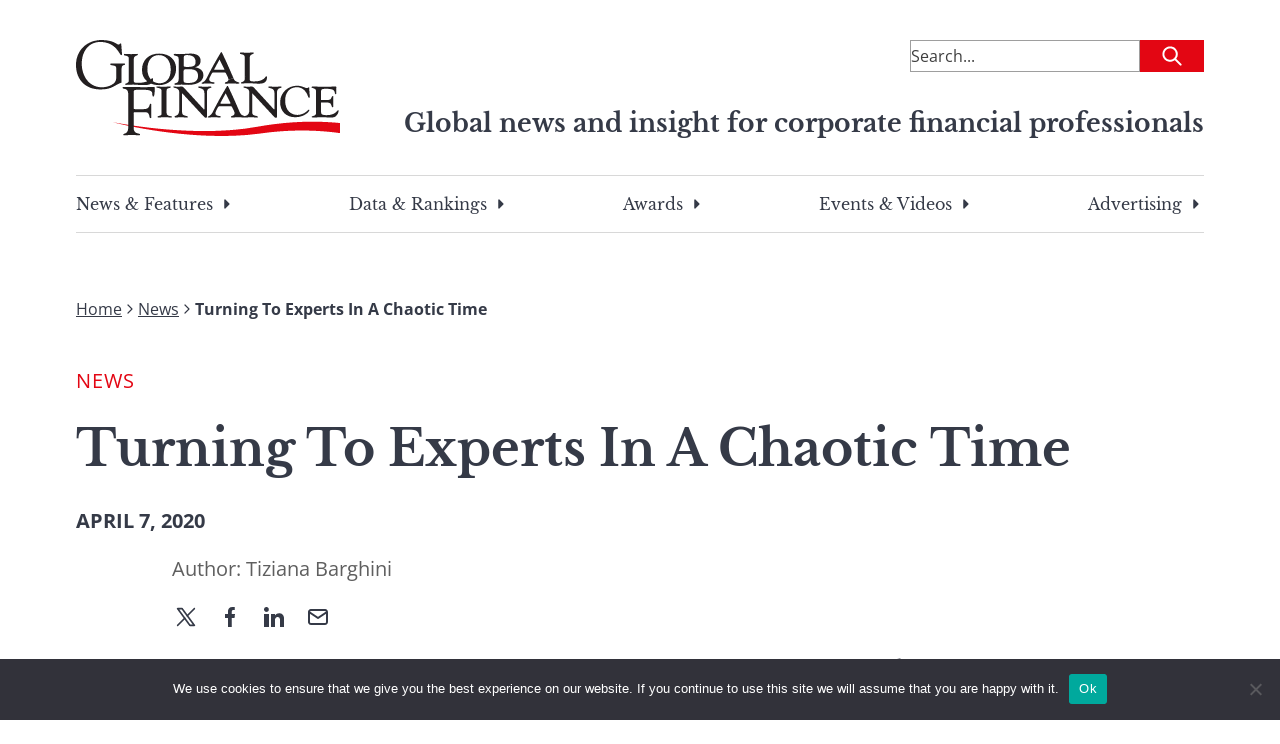

--- FILE ---
content_type: text/html; charset=utf-8
request_url: https://www.google.com/recaptcha/api2/aframe
body_size: 181
content:
<!DOCTYPE HTML><html><head><meta http-equiv="content-type" content="text/html; charset=UTF-8"></head><body><script nonce="yatJoBFDnpsZjt5oNJM9-g">/** Anti-fraud and anti-abuse applications only. See google.com/recaptcha */ try{var clients={'sodar':'https://pagead2.googlesyndication.com/pagead/sodar?'};window.addEventListener("message",function(a){try{if(a.source===window.parent){var b=JSON.parse(a.data);var c=clients[b['id']];if(c){var d=document.createElement('img');d.src=c+b['params']+'&rc='+(localStorage.getItem("rc::a")?sessionStorage.getItem("rc::b"):"");window.document.body.appendChild(d);sessionStorage.setItem("rc::e",parseInt(sessionStorage.getItem("rc::e")||0)+1);localStorage.setItem("rc::h",'1769410251329');}}}catch(b){}});window.parent.postMessage("_grecaptcha_ready", "*");}catch(b){}</script></body></html>